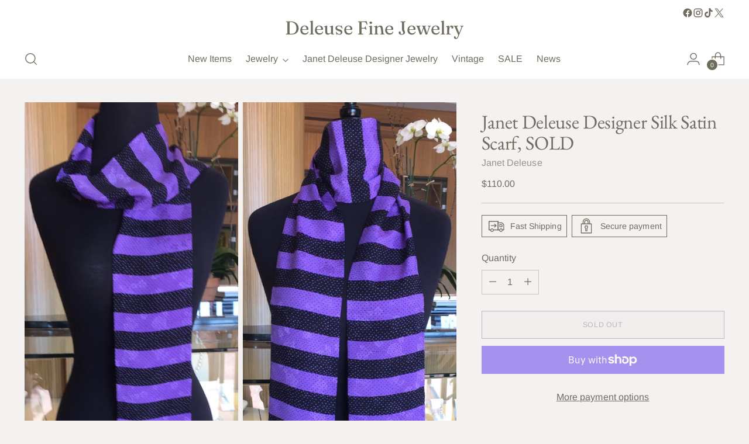

--- FILE ---
content_type: text/javascript; charset=utf-8
request_url: https://deleuse.com/products/janet-deleuse-designer-silk-satin-scarf.js
body_size: 448
content:
{"id":5049320964,"title":"Janet Deleuse Designer Silk Satin Scarf, SOLD","handle":"janet-deleuse-designer-silk-satin-scarf","description":"\u003cp\u003e\u003cstrong\u003eJanet Deleuse Couture Collection\u003c\/strong\u003e \u003c\/p\u003e\n\u003cp\u003e  Sold, no longer available\u003c\/p\u003e\n\u003cul\u003e\n\u003cli\u003eLong double sided 100% silk satin scarf\u003c\/li\u003e\n\u003cli\u003eMade in USA\u003c\/li\u003e\n\u003cli\u003eJanet Deleuse Label  \u003c\/li\u003e\n\u003c\/ul\u003e","published_at":"2016-06-08T08:51:00-11:00","created_at":"2016-06-08T08:54:58-11:00","vendor":"Janet Deleuse","type":"Couture Outerwear","tags":["black","couture","Couture Outerwear","deco","Janet Deleuse","luxury accessories","purple","silk","silk satin","silk scarf"],"price":11000,"price_min":11000,"price_max":11000,"available":false,"price_varies":false,"compare_at_price":null,"compare_at_price_min":0,"compare_at_price_max":0,"compare_at_price_varies":false,"variants":[{"id":20144156612,"title":"Default Title","option1":"Default Title","option2":null,"option3":null,"sku":"","requires_shipping":true,"taxable":true,"featured_image":null,"available":false,"name":"Janet Deleuse Designer Silk Satin Scarf, SOLD","public_title":null,"options":["Default Title"],"price":11000,"weight":0,"compare_at_price":null,"inventory_quantity":0,"inventory_management":"shopify","inventory_policy":"deny","barcode":"","requires_selling_plan":false,"selling_plan_allocations":[]}],"images":["\/\/cdn.shopify.com\/s\/files\/1\/0217\/9316\/products\/IMG_2541.JPG?v=1571561583","\/\/cdn.shopify.com\/s\/files\/1\/0217\/9316\/products\/IMG_2540.JPG?v=1571561583","\/\/cdn.shopify.com\/s\/files\/1\/0217\/9316\/products\/IMG_2539.JPG?v=1571561583","\/\/cdn.shopify.com\/s\/files\/1\/0217\/9316\/products\/IMG_2538.JPG?v=1571561583","\/\/cdn.shopify.com\/s\/files\/1\/0217\/9316\/products\/IMG_2542.JPG?v=1571561583"],"featured_image":"\/\/cdn.shopify.com\/s\/files\/1\/0217\/9316\/products\/IMG_2541.JPG?v=1571561583","options":[{"name":"Title","position":1,"values":["Default Title"]}],"url":"\/products\/janet-deleuse-designer-silk-satin-scarf","media":[{"alt":"{Jewelry -  - 1","id":94156292130,"position":1,"preview_image":{"aspect_ratio":0.335,"height":2048,"width":687,"src":"https:\/\/cdn.shopify.com\/s\/files\/1\/0217\/9316\/products\/IMG_2541.JPG?v=1571561583"},"aspect_ratio":0.335,"height":2048,"media_type":"image","src":"https:\/\/cdn.shopify.com\/s\/files\/1\/0217\/9316\/products\/IMG_2541.JPG?v=1571561583","width":687},{"alt":"{Jewelry -  - 2","id":94156324898,"position":2,"preview_image":{"aspect_ratio":0.396,"height":2048,"width":812,"src":"https:\/\/cdn.shopify.com\/s\/files\/1\/0217\/9316\/products\/IMG_2540.JPG?v=1571561583"},"aspect_ratio":0.396,"height":2048,"media_type":"image","src":"https:\/\/cdn.shopify.com\/s\/files\/1\/0217\/9316\/products\/IMG_2540.JPG?v=1571561583","width":812},{"alt":"{Jewelry -  - 3","id":94156357666,"position":3,"preview_image":{"aspect_ratio":0.358,"height":2048,"width":734,"src":"https:\/\/cdn.shopify.com\/s\/files\/1\/0217\/9316\/products\/IMG_2539.JPG?v=1571561583"},"aspect_ratio":0.358,"height":2048,"media_type":"image","src":"https:\/\/cdn.shopify.com\/s\/files\/1\/0217\/9316\/products\/IMG_2539.JPG?v=1571561583","width":734},{"alt":"{Jewelry -  - 4","id":94156390434,"position":4,"preview_image":{"aspect_ratio":0.356,"height":2048,"width":730,"src":"https:\/\/cdn.shopify.com\/s\/files\/1\/0217\/9316\/products\/IMG_2538.JPG?v=1571561583"},"aspect_ratio":0.356,"height":2048,"media_type":"image","src":"https:\/\/cdn.shopify.com\/s\/files\/1\/0217\/9316\/products\/IMG_2538.JPG?v=1571561583","width":730},{"alt":"{Jewelry -  - 5","id":94156423202,"position":5,"preview_image":{"aspect_ratio":0.75,"height":2048,"width":1536,"src":"https:\/\/cdn.shopify.com\/s\/files\/1\/0217\/9316\/products\/IMG_2542.JPG?v=1571561583"},"aspect_ratio":0.75,"height":2048,"media_type":"image","src":"https:\/\/cdn.shopify.com\/s\/files\/1\/0217\/9316\/products\/IMG_2542.JPG?v=1571561583","width":1536}],"requires_selling_plan":false,"selling_plan_groups":[]}